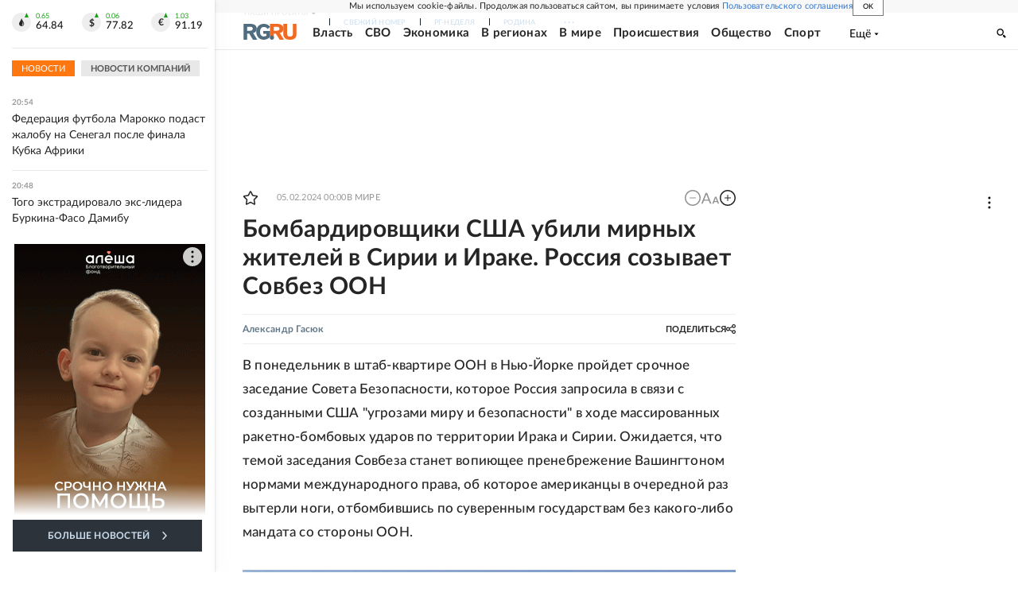

--- FILE ---
content_type: text/html
request_url: https://tns-counter.ru/nc01a**R%3Eundefined*rg_ru/ru/UTF-8/tmsec=mx3_rg_ru/879300169***
body_size: 16
content:
B360711F696FC2B6G1768932022:B360711F696FC2B6G1768932022